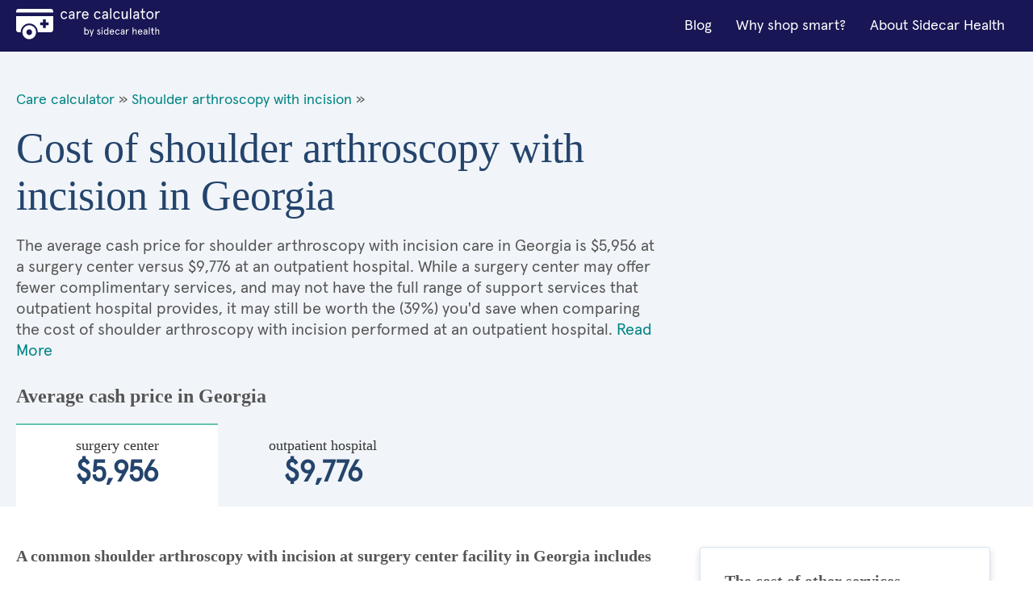

--- FILE ---
content_type: text/html; charset=utf-8
request_url: https://cost.sidecarhealth.com/s/shoulder-arthroscopy-with-incision-cost-in-georgia
body_size: 6582
content:

<!DOCTYPE html>
<html lang="en">
<head><meta charset="UTF-8" /><title>
	Cost of shoulder arthroscopy with incision in Georgia | Sidecar Health
</title><meta name="description" content="SHOULDER ARTHROSCOPY WITH INCISION procedure cash costs in Georgia range between $5,956 and $9,776 depending on the type of care facility. Save with Sidecar!" /><meta name="robots" content="follow,index" /><link rel="shortcut icon" type="image/png" href="/images/favicon.png" /><meta name="viewport" content="width=device-width, initial-scale=1.0" />
      <!-- BEGIN GLOBAL STYLES -->
      <link rel="stylesheet" type="text/css" href="/css/vendor/normalize.css?v=1" /><link rel="stylesheet" type="text/css" href="/css/vendor/flexboxgrid.min.css?v=1" /><link rel="stylesheet" type="text/css" href="/css/main.css?v=4" />
      <!-- END GLOBAL STYLES -->
      <!-- BEGIN PAGE STYLES -->
      
      <!-- END PAGE STYLES -->
    <script src="/lazysizes.min.js" async=""></script>
    
    <link rel="canonical" href="https://cost.sidecarhealth.com/s/shoulder-arthroscopy-with-incision-cost-in-georgia">
    <link rel="stylesheet" type="text/css" href="/css/landing.css?v=2" />
    
    <script type="application / ld + json">{"@context": "https://schema.org", "@type": "BreadcrumbList", "itemListElement": [ { "@type": "ListItem", "position": 1,  "name": "Care Calculator", "item": "https://cost.sidecarhealth.com" }, { "@type": "ListItem", "position": 2, "name": "shoulder arthroscopy with incision", "item": "https://cost.sidecarhealth.com/n/shoulder-arthroscopy-with-incision-cost" }]}</script>
<meta name="google-site-verification" content="DZxyrSY7VPZnGS1ST5NwyXzEwpsS9sXZTXaJ-mKOL7w" />

    <!-- Hotjar Tracking Code for https://cost.sidecarhealth.com -->
<script>
    (function (h, o, t, j, a, r) {
        h.hj = h.hj || function () { (h.hj.q = h.hj.q || []).push(arguments) };
        h._hjSettings = { hjid: 2506760, hjsv: 6 };
        a = o.getElementsByTagName('head')[0];
        r = o.createElement('script'); r.async = 1;
        r.src = t + h._hjSettings.hjid + j + h._hjSettings.hjsv;
        a.appendChild(r);
    })(window, document, 'https://static.hotjar.com/c/hotjar-', '.js?sv=');
</script>
    <!-- Google Tag Manager -->
    <script>(function (w, d, s, l, i) { w[l] = w[l] || []; w[l].push({ 'gtm.start': new Date().getTime(), event: 'gtm.js' }); var f = d.getElementsByTagName(s)[0], j = d.createElement(s), dl = l != 'dataLayer' ? '&l=' + l : ''; j.async = true; j.src = 'https://www.googletagmanager.com/gtm.js?id=' + i + dl; f.parentNode.insertBefore(j, f); })(window, document, 'script', 'dataLayer','GTM-5HHGBNC');</script>
    <!-- End Google Tag Manager -->
</head>
<body>
    <!-- Google Tag Manager (noscript) -->
    <noscript><iframe src="" height="0" width="0" style="display:none;visibility:hidden"></iframe></noscript>
<!-- End Google Tag Manager (noscript) -->
    <!-- BEGIN GLOBAL HEADER -->
<!--- [INCLUDE components/header.html] -->
<!-- FPO FPO FPO FPO FPO FPO FPO FPO -->
<a id="skip_nav" class="screenreader-text" href="#main_content">
  Skip to Main Content
</a>

  <header id="hd_main">
  <!-- BEGIN GLOBAL HEADER MAIN NAV -->
  <div id="hd_nav_bar" class="container">
    <div id="hd_nav_container" class="row middle-sm">
      <div id="hd_branding" class="col-xs col-md">
        <a href="/"><img src="/images/logo/care_calc_logo.svg" id="branding_logo" alt="Sidecar Health - Branding"></a>
      </div>
      <nav id="hd_main_nav" class="col-xs-1 col-md end-md">
        <input id="mobile_menu_toggle" type="checkbox" hidden="">
        <label for="mobile_menu_toggle" id="mobile_menu_trigger" class="hamburger-label show-sm-down">
          <span class="accessibility-label">Menu</span>
          <span class="hamburger-box">
            <span class="hamburger-inner"></span>
          </span>
        </label>
        <span id="main_menu">
          <span class="mobile-menu-container">
            <a href="https://sidecarhealth.com/blog/">Blog</a>
            <a href="/shoppable-services">Why shop smart?</a>
            <a href="https://sidecarhealth.com">About Sidecar Health</a>
          </span>
        </span>
      </nav>
      
    </div>
  </div>
  <!-- END GLOBAL HEADER MAIN NAV -->
</header>
<!-- END GLOBAL HEADER -->
    <form method="post" action="./shoulder-arthroscopy-with-incision-cost-in-georgia" id="mainForm">
<div class="aspNetHidden">
<input type="hidden" name="__VIEWSTATE" id="__VIEWSTATE" value="/[base64]/eHJAAkiKJKBfO5lS/zKORSrfUqL9Q==" />
</div>

<div class="aspNetHidden">

	<input type="hidden" name="__VIEWSTATEGENERATOR" id="__VIEWSTATEGENERATOR" value="C7C8EB53" />
</div>
            
<!-- BEGIN MAIN CONTENT -->
<main id="main_content">
  <!-- BEGIN MAIN CONTENT HERO -->
  <input id="facility_tabs_0" type="radio" name="facility_tabs" checked hidden />
  <input id="facility_tabs_1" type="radio" name="facility_tabs" hidden />
  <section id="hero">
    <div class="container">
      <div class="row">
        <div class="col-xs-12 col-sm-8 col-md-8">
            <div class="bread-crumbs">
                <a href="/">Care calculator</a> &raquo;
                
                <a href="/n/shoulder-arthroscopy-with-incision-cost">Shoulder arthroscopy with incision</a> &raquo;
                
            </div>
            <h1 class="h1">Cost of shoulder arthroscopy with incision in Georgia</h1>
            <p class="intro-text intro-800 intro-tabs-bottom">The average cash price for shoulder arthroscopy with incision care in Georgia is       $5,956 at a surgery center versus       $9,776 at an outpatient hospital. While a surgery center may offer fewer complimentary services, and may not have the full range of support services that outpatient hospital provides, it may still be worth the (39%) you'd save when comparing the cost of shoulder arthroscopy with incision performed at an outpatient hospital. <a href="#more_on">Read More</a></p>
        </div>
        <div class="col-xs-12 col-sm-4 col-md-4">
          <!-- BEGIN NEED HELP COMPONENT -->
          <!--- [INCLUDE components/box_need-help.html] -->
          <!-- FPO FPO FPO FPO FPO FPO FPO FPO -->
            
          <!-- END NEED HELP COMPONENT -->
        </div>
        <div class="hero-price-outline-alt col-xs-12 col-sm-12 col-md-12">
            <h2 class="h2">Average cash price in Georgia</h2>
            
            <label id="label_0" for="facility_tabs_0" class="hero-price-alt"><span class="hero-price-title-alt serif">surgery center</span>       $5,956</label>
            
            <label id="label_1" for="facility_tabs_1" class="hero-price-alt"><span class="hero-price-title-alt serif">outpatient hospital</span>       $9,776</label>
            
        </div>
      </div>
    </div>
  </section>
  <!-- END MAIN CONTENT HERO -->
  <!-- BEGIN MAIN CONTENT LAYOUT -->
  <div id="main_layout" class="container">
    <div class="row">
      <section class="col-xs-12 col-sm-8 col=md-8">
          

        <div id="content_0" class="tab-content">
          <h3 class="h3">A common shoulder arthroscopy with incision at surgery center facility in Georgia includes</h3>
          <table>
            <thead>
            <tr>
              <th class="text-left">&nbsp;</th>
              <th class="text-center">Units</th>
              <th class="text-right">Avg Cash price</th>
            </tr>
            </thead>
            <tbody>
                

            <tr>
                <td colspan="3"><h4 class="h4 component-type-hd">Provider</h4></td>
            </tr>

                
            <tr>
              <td class="component-type">                
                <div class="component-type-details">
                  <i class="si si-ca-provider si-2x hide-xs"></i>
                  <p class="component-type-desc">Orthopedic surgeon visit provider fee</p>
                  <span class="component-type-item">First time visit</span>
                  <span class="component-type-item">Standard</span>
                </div>
              </td>
              <td class="table-units text-center">1</td>
              <td class="table-price text-right">        $127</td>
            </tr>
                
            <tr>
              <td class="component-type">                
                <div class="component-type-details">
                  <i class="si si-ca-provider si-2x hide-xs"></i>
                  <p class="component-type-desc">Provider fee to incise (cut) shoulder joint capsule using endoscope</p>
                  <span class="component-type-item">Standard</span>
                  <span class="component-type-item">Standard</span>
                </div>
              </td>
              <td class="table-units text-center">1</td>
              <td class="table-price text-right">      $1,325</td>
            </tr>
                

            <tr>
                <td colspan="3"><h4 class="h4 component-type-hd">Facility</h4></td>
            </tr>

                
            <tr>
              <td class="component-type">                
                <div class="component-type-details">
                  <i class="si si-ca-facility si-2x hide-xs"></i>
                  <p class="component-type-desc">Surgery center fee to incise (cut) shoulder joint capsule using endoscope</p>
                  <span class="component-type-item">Standard</span>
                  <span class="component-type-item">Standard</span>
                </div>
              </td>
              <td class="table-units text-center">1</td>
              <td class="table-price text-right">      $3,370</td>
            </tr>
                

            <tr>
                <td colspan="3"><h4 class="h4 component-type-hd">Imaging</h4></td>
            </tr>

                
            <tr>
              <td class="component-type">                
                <div class="component-type-details">
                  <i class="si si-ca-imaging si-2x hide-xs"></i>
                  <p class="component-type-desc">Radiology fee for wrist or elbow MRI</p>
                  <span class="component-type-item">Standard</span>
                  <span class="component-type-item">Standard</span>
                </div>
              </td>
              <td class="table-units text-center">1</td>
              <td class="table-price text-right">        $309</td>
            </tr>
                
            <tr>
              <td class="component-type">                
                <div class="component-type-details">
                  <i class="si si-ca-imaging si-2x hide-xs"></i>
                  <p class="component-type-desc">Radiology fee for shoulder x-ray</p>
                  <span class="component-type-item">2+ views</span>
                  <span class="component-type-item">Standard</span>
                </div>
              </td>
              <td class="table-units text-center">1</td>
              <td class="table-price text-right">         $44</td>
            </tr>
                

            <tr>
                <td colspan="3"><h4 class="h4 component-type-hd">Prescriptions</h4></td>
            </tr>

                
            <tr>
              <td class="component-type">                
                <div class="component-type-details">
                  <i class="si si-ca-prescriptions si-2x hide-xs"></i>
                  <p class="component-type-desc">HYDROCODONE-ACETAMINOPHEN</p>
                  <span class="component-type-item">Standard</span>
                  <span class="component-type-item">Standard</span>
                </div>
              </td>
              <td class="table-units text-center">30</td>
              <td class="table-price text-right">         $15</td>
            </tr>
                

            <tr>
                <td colspan="3"><h4 class="h4 component-type-hd">Anesthesia</h4></td>
            </tr>

                
            <tr>
              <td class="component-type">                
                <div class="component-type-details">
                  <i class="si si-ca-anesthesia si-2x hide-xs"></i>
                  <p class="component-type-desc">Anesthesiologist fee to be "put under" for procedure</p>
                  <span class="component-type-item">Level 3</span>
                  <span class="component-type-item">Standard</span>
                </div>
              </td>
              <td class="table-units text-center">1</td>
              <td class="table-price text-right">        $194</td>
            </tr>
                
            <tr>
              <td class="component-type">                
                <div class="component-type-details">
                  <i class="si si-ca-anesthesia si-2x hide-xs"></i>
                  <p class="component-type-desc">Anesthesiologist time to be "put under" for procedure</p>
                  <span class="component-type-item">Per minute</span>
                  <span class="component-type-item">Standard</span>
                </div>
              </td>
              <td class="table-units text-center">298</td>
              <td class="table-price text-right">        $573</td>
            </tr>
                
           
            </tbody>
            <tfoot>
            <td class="table-price-hd text-left">Total average cash price</td>
            <td class="text-center">&nbsp;</td>
            <td class="table-price-foot text-right">   $5,956.35</td>
            </tfoot>
          </table>
        </div>
          

        <div id="content_1" class="tab-content">
          <h3 class="h3">A common shoulder arthroscopy with incision at outpatient hospital facility in Georgia includes</h3>
          <table>
            <thead>
            <tr>
              <th class="text-left">&nbsp;</th>
              <th class="text-center">Units</th>
              <th class="text-right">Avg Cash price</th>
            </tr>
            </thead>
            <tbody>
                

            <tr>
                <td colspan="3"><h4 class="h4 component-type-hd">Provider</h4></td>
            </tr>

                
            <tr>
              <td class="component-type">                
                <div class="component-type-details">
                  <i class="si si-ca-provider si-2x hide-xs"></i>
                  <p class="component-type-desc">Orthopedic surgeon visit provider fee</p>
                  <span class="component-type-item">First time visit</span>
                  <span class="component-type-item">Standard</span>
                </div>
              </td>
              <td class="table-units text-center">1</td>
              <td class="table-price text-right">        $127</td>
            </tr>
                
            <tr>
              <td class="component-type">                
                <div class="component-type-details">
                  <i class="si si-ca-provider si-2x hide-xs"></i>
                  <p class="component-type-desc">Provider fee to incise (cut) shoulder joint capsule using endoscope</p>
                  <span class="component-type-item">Standard</span>
                  <span class="component-type-item">Standard</span>
                </div>
              </td>
              <td class="table-units text-center">1</td>
              <td class="table-price text-right">      $1,325</td>
            </tr>
                

            <tr>
                <td colspan="3"><h4 class="h4 component-type-hd">Facility</h4></td>
            </tr>

                
            <tr>
              <td class="component-type">                
                <div class="component-type-details">
                  <i class="si si-ca-facility si-2x hide-xs"></i>
                  <p class="component-type-desc">Outpatient Hospital fee to incise (cut) shoulder joint capsule using endoscope</p>
                  <span class="component-type-item">level 4</span>
                  <span class="component-type-item">Standard</span>
                </div>
              </td>
              <td class="table-units text-center">1</td>
              <td class="table-price text-right">      $7,189</td>
            </tr>
                

            <tr>
                <td colspan="3"><h4 class="h4 component-type-hd">Imaging</h4></td>
            </tr>

                
            <tr>
              <td class="component-type">                
                <div class="component-type-details">
                  <i class="si si-ca-imaging si-2x hide-xs"></i>
                  <p class="component-type-desc">Radiology fee for wrist or elbow MRI</p>
                  <span class="component-type-item">Standard</span>
                  <span class="component-type-item">Standard</span>
                </div>
              </td>
              <td class="table-units text-center">1</td>
              <td class="table-price text-right">        $309</td>
            </tr>
                
            <tr>
              <td class="component-type">                
                <div class="component-type-details">
                  <i class="si si-ca-imaging si-2x hide-xs"></i>
                  <p class="component-type-desc">Radiology fee for shoulder x-ray</p>
                  <span class="component-type-item">2+ views</span>
                  <span class="component-type-item">Standard</span>
                </div>
              </td>
              <td class="table-units text-center">1</td>
              <td class="table-price text-right">         $44</td>
            </tr>
                

            <tr>
                <td colspan="3"><h4 class="h4 component-type-hd">Prescriptions</h4></td>
            </tr>

                
            <tr>
              <td class="component-type">                
                <div class="component-type-details">
                  <i class="si si-ca-prescriptions si-2x hide-xs"></i>
                  <p class="component-type-desc">HYDROCODONE-ACETAMINOPHEN</p>
                  <span class="component-type-item">Standard</span>
                  <span class="component-type-item">Standard</span>
                </div>
              </td>
              <td class="table-units text-center">30</td>
              <td class="table-price text-right">         $15</td>
            </tr>
                

            <tr>
                <td colspan="3"><h4 class="h4 component-type-hd">Anesthesia</h4></td>
            </tr>

                
            <tr>
              <td class="component-type">                
                <div class="component-type-details">
                  <i class="si si-ca-anesthesia si-2x hide-xs"></i>
                  <p class="component-type-desc">Anesthesiologist fee to be "put under" for procedure</p>
                  <span class="component-type-item">Level 3</span>
                  <span class="component-type-item">Standard</span>
                </div>
              </td>
              <td class="table-units text-center">1</td>
              <td class="table-price text-right">        $194</td>
            </tr>
                
            <tr>
              <td class="component-type">                
                <div class="component-type-details">
                  <i class="si si-ca-anesthesia si-2x hide-xs"></i>
                  <p class="component-type-desc">Anesthesiologist time to be "put under" for procedure</p>
                  <span class="component-type-item">Per minute</span>
                  <span class="component-type-item">Standard</span>
                </div>
              </td>
              <td class="table-units text-center">298</td>
              <td class="table-price text-right">        $573</td>
            </tr>
                
           
            </tbody>
            <tfoot>
            <td class="table-price-hd text-left">Total average cash price</td>
            <td class="text-center">&nbsp;</td>
            <td class="table-price-foot text-right">   $9,776.00</td>
            </tfoot>
          </table>
        </div>
           
       
          <div id="more_on" class="disclaimer">
          <h3 class="h4">About the shoulder arthroscopy with incision Average Cash Prices </h3>

              
              <p>This procedure is most commonly performed at either a surgery center or an outpatient hospital.</p>
              
          <!--h4 class="h5">Surgery Center</!--h4-->

          <p>Surgery centers, also known as ambulatory surgery centers (ASCs), are independent, licensed medical
            facilities that are governed by distinct regulatory requirements compared with a hospital. Procedures
            performed at an ASCs are often less expensive than when they are performed at an outpatient hospital,
            but they typically offer fewer complimentary services, and may not have the full-range of support
            services that a hospital provides.</p>
              
          <!--h4 class="h5">Outpatient</h4-->

          <p>Outpatient facilities are outpatient departments or clinics that may be within or next to a hospital,
            but is owned and run by the affiliated hospital. These facilities can perform surgical treatments and
            procedures that do not require an overnight stay. Procedures performed at an outpatient hospital are
            often more expensive than when they are performed in an ambulatory surgery center, but outpatient
            hospitals may offer more complimentary and support services for patients because they are connected to
            the hospital system.</p>
              
        </div>

      </section>
      <aside id="aside_content" class="col-xs-12 col-sm-4 col-md-4">
        <!-- BEGIN COST OF SERVICES COMPONENT -->
        
<div class="box">
          <h3 class="h3">The cost of other services</h3>
          <div class="side-links">
              
                    <a href="/s/abscess-incision-and-drainage-cost-in-georgia" class="icon-right">Cost of abscess incision and drainage in Georgia<i class="si si-sy-forward-teal"></i></a>
              
          </div>
        </div>
        <!-- END COST OF SERVICES COMPONENT -->

        

        <a href="/ts/shoulder-arthroscopy-with-incision-cost-by-state">
<!-- BEGIN MAP COMPONENT -->
        <!--- [INCLUDE components/box_map.html] -->
        <!-- FPO FPO FPO FPO FPO FPO FPO FPO-->
        <div class="box">
          <h3 class="h3"><font color="#333333">Cost of shoulder arthroscopy with incision by state</font></h3>
            <img src="/images/global/map.jpg" alt="Search by state"/>
        </div>
        <!-- END MAP COMPONENT --></a>
      </aside>
    </div>
  </div>
  <!-- END MAIN CONTENT LAYOUT -->

  
  <!-- BEGIN LINKS BY STATE -->
  <section id="by_state">
    <div class="container">
      <div class="row">
        <h3 class="h3 hd-alt col-xs-12 col-sm-12 col-md-12">
          Cost of shoulder arthroscopy with incision by state
        </h3>
        <ul class="col-xs-6 col-sm-3 col-md-3 ul">
          <li><a href="/s/shoulder-arthroscopy-with-incision-cost-in-alabama">Alabama</a></li>
          <li><a href="/s/shoulder-arthroscopy-with-incision-cost-in-alaska">Alaska</a></li>
          <li><a href="/s/shoulder-arthroscopy-with-incision-cost-in-arizona">Arizona</a></li>
          <li><a href="/s/shoulder-arthroscopy-with-incision-cost-in-arkansas">Arkansas</a></li>
          <li><a href="/s/shoulder-arthroscopy-with-incision-cost-in-california">California</a></li>
          <li><a href="/s/shoulder-arthroscopy-with-incision-cost-in-colorado">Colorado</a></li>
          <li><a href="/s/shoulder-arthroscopy-with-incision-cost-in-connecticut">Connecticut</a></li>
          <li><a href="/s/shoulder-arthroscopy-with-incision-cost-in-delaware">Delaware</a></li>
          <li><a href="/s/shoulder-arthroscopy-with-incision-cost-in-florida">Florida</a></li>
          <li><a href="/s/shoulder-arthroscopy-with-incision-cost-in-georgia">Georgia</a></li>
          <li><a href="/s/shoulder-arthroscopy-with-incision-cost-in-hawaii">Hawaii</a></li>
          <li><a href="/s/shoulder-arthroscopy-with-incision-cost-in-idaho">Idaho</a></li>
          <li><a href="/s/shoulder-arthroscopy-with-incision-cost-in-illinois">Illinois</a></li>
        </ul>
        <ul class="col-xs-6 col-sm-3 col-md-3 ul">
          <li><a href="/s/shoulder-arthroscopy-with-incision-cost-in-indiana">Indiana</a></li>
          <li><a href="/s/shoulder-arthroscopy-with-incision-cost-in-iowa">Iowa</a></li>
          <li><a href="/s/shoulder-arthroscopy-with-incision-cost-in-kansas">Kansas</a></li>
          <li><a href="/s/shoulder-arthroscopy-with-incision-cost-in-kentucky">Kentucky</a></li>
          <li><a href="/s/shoulder-arthroscopy-with-incision-cost-in-louisiana">Louisiana</a></li>
          <li><a href="/s/shoulder-arthroscopy-with-incision-cost-in-maine">Maine</a></li>
          <li><a href="/s/shoulder-arthroscopy-with-incision-cost-in-maryland">Maryland</a></li>
          <li><a href="/s/shoulder-arthroscopy-with-incision-cost-in-massachusetts">Massachusetts</a></li>
          <li><a href="/s/shoulder-arthroscopy-with-incision-cost-in-michigan">Michigan</a></li>
          <li><a href="/s/shoulder-arthroscopy-with-incision-cost-in-minnesota">Minnesota</a></li>
          <li><a href="/s/shoulder-arthroscopy-with-incision-cost-in-mississippi">Mississippi</a></li>
          <li><a href="/s/shoulder-arthroscopy-with-incision-cost-in-missouri">Missouri</a></li>
          <li><a href="/s/shoulder-arthroscopy-with-incision-cost-in-montana">Montana</a></li>
        </ul>
        <ul class="col-xs-6 col-sm-3 col-md-3 ul">
          <li><a href="/s/shoulder-arthroscopy-with-incision-cost-in-nebraska">Nebraska</a></li>
          <li><a href="/s/shoulder-arthroscopy-with-incision-cost-in-nevada">Nevada</a></li>
          <li><a href="/s/shoulder-arthroscopy-with-incision-cost-in-new-hampshire">New Hampshire</a></li>
          <li><a href="/s/shoulder-arthroscopy-with-incision-cost-in-new-jersey">New Jersey</a></li>
          <li><a href="/s/shoulder-arthroscopy-with-incision-cost-in-new-mexico">New Mexico</a></li>
          <li><a href="/s/shoulder-arthroscopy-with-incision-cost-in-new-york">New York</a></li>
          <li><a href="/s/shoulder-arthroscopy-with-incision-cost-in-north-carolina">North Carolina</a></li>
          <li><a href="/s/shoulder-arthroscopy-with-incision-cost-in-north-dakota">North Dakota</a></li>
          <li><a href="/s/shoulder-arthroscopy-with-incision-cost-in-ohio">Ohio</a></li>
          <li><a href="/s/shoulder-arthroscopy-with-incision-cost-in-oklahoma">Oklahoma</a></li>
          <li><a href="/s/shoulder-arthroscopy-with-incision-cost-in-oregon">Oregon</a></li>
          <li><a href="/s/shoulder-arthroscopy-with-incision-cost-in-pennsylvania">Pennsylvania</a></li>
          <li><a href="/s/shoulder-arthroscopy-with-incision-cost-in-rhode-island">Rhode Island</a></li>
        </ul>
        <ul class="col-xs-6 col-sm-3 col-md-3 ul">
          <li><a href="/s/shoulder-arthroscopy-with-incision-cost-in-south-carolina">South Carolina</a></li>
          <li><a href="/s/shoulder-arthroscopy-with-incision-cost-in-south-dakota">South Dakota</a></li>
          <li><a href="/s/shoulder-arthroscopy-with-incision-cost-in-tennessee">Tennessee</a></li>
          <li><a href="/s/shoulder-arthroscopy-with-incision-cost-in-texas">Texas</a></li>
          <li><a href="/s/shoulder-arthroscopy-with-incision-cost-in-utah">Utah</a></li>
          <li><a href="/s/shoulder-arthroscopy-with-incision-cost-in-vermont">Vermont</a></li>
          <li><a href="/s/shoulder-arthroscopy-with-incision-cost-in-virginia">Virginia</a></li>
          <li><a href="/s/shoulder-arthroscopy-with-incision-cost-in-washington">Washington</a></li>
          <li><a href="/s/shoulder-arthroscopy-with-incision-cost-in-west-virginia">West Virginia</a></li>
          <li><a href="/s/shoulder-arthroscopy-with-incision-cost-in-wisconsin">Wisconsin</a></li>
          <li><a href="/s/shoulder-arthroscopy-with-incision-cost-in-wyoming">Wyoming</a></li>
        </ul>
      </div>
    </div>
  </section>
  <!-- END LINKS BY STATE -->

</main>
<!-- END MAIN CONTENT -->

    </form>
    <!-- BEGIN GLOBAL FOOTER -->
<!--- [INCLUDE components/footer.html] -->
<!-- FPO FPO FPO FPO FPO FPO FPO FPO -->
<footer id="footer">
  <div class="container">
    <div class="row">
      <div class="col-xs-12 col-md-3 hide-sm">
        <div id="ft_branding" class="col-sm-3 col-md-3 text-center-xs text-center-sm">
          <a href="https://sidecarhealth.com/"><img src="/images/logo/sidecar-health.svg" id="ft_branding_logo" alt="Sidecar Health - Branding" /></a>
        </div>
      </div>
      <div class="col-xs-12 col-sm-4 col-md-3 text-center-xs">
        <p>Give us a call at <a class="styles__SidecarPhoneNum-s1dys1y8-0 kVuRYH" href="tel:877-653-6440">877-653-6440</a></p>
        <p class="styles__CallCenterHours-s1htydo1-10 kUZPhD">Mon-Fri: 7am-10pm CT<br>Sat/Sun: 9am-5pm CT</p>
        <p>440 N Barranca Ave #7028<br/>Covina, CA 91723</p>
      </div>
      <nav class="col-xs-12 col-sm-4 col-md-3">
        <div class="row">
          <ul class="col-xs-6 col-sm-6 col-md-6 ul ft_ul">
            <li><span class="footer-title">Helpful Links</span></li>
            <li><a href="https://sidecarhealth.com/partners/">For partners</a></li>
            <li><a href="https://sidecarhealth.com/employers/">For employers</a></li>
            <li><a href="https://sidecarhealth.com/reviews/">Reviews</a></li>
            <li><a href="https://sidecarhealth.com/forms/">Forms</a></li>
            <li><a href="/">Care Calculator</a></li>
            <li><a href="/browse">Browse Services</a></li>
          </ul>
          <ul class="col-xs-6 col-sm-6 col-md-6 ul ft_ul">
            <li><span class="footer-title">Legal</span></li>
            <li><a href="https://sidecarhealth.com/privacy-policy/">Privacy policy</a></li>
            <li><a href="https://sidecarhealth.com/terms-of-use/">Terms &amp; conditions</a></li>
            <li><a href="https://sidecarhealth.com/hipaa/">HIPAA notice</a></li>
            <li><a href="https://sidecarhealth.com/transparency-in-coverage/">Transparency in coverage</a></li>
          </ul>
        </div>
      </nav>
      <div class="col-xs-12 col-sm-4 col-md-3">
        <form>
          <span class="footer-title">Stay in the know</span>
            <!--
          <fieldset class="s-inline-form-btn">
            <label for="ft_email" class="accessibility-label">email</label>
            <input id="ft_email" type="email" placeholder="EMAIL" />
            <button type="submit" class="btn btn-primary"><i class="si si-sy-forward-white"></i><span class="accessibility-label">Submit</span></button>
          </fieldset>
            -->
        </form>
        <div id="ft_social">
          <a href="https://www.facebook.com/sidecarhealth" target="_blank" rel="noopener noreferrer"><i class="si si-so-facebook"></i><span class="accessibility-text">Facebook</span></a>
          <a href="https://www.instagram.com/sidecarhealth" target="_blank" rel="noopener noreferrer"><i class="si si-so-instagram"></i><span class="accessibility-text">Instagram</span></a>
          <a href="https://www.linkedin.com/company/sidecar-health/" target="_blank" rel="noopener noreferrer"><i class="si si-so-linkedin"></i><span class="accessibility-text">LinkedIn</span></a>
          <a href="https://twitter.com/sidecar_health" target="_blank" rel="noopener noreferrer"><i class="si si-so-twitter"></i><span class="accessibility-text">Twitter</span></a>
          <a href="https://www.youtube.com/channel/UCGd_i4-dFwToo9nbLlSYT6Q" target="_blank" rel="noopener noreferrer"><i class="si si-so-youtube"></i><span class="accessibility-text">YouTube</span></a>
        </div>
      </div>
    </div>
  </div>
</footer>
<!-- END GLOBAL FOOTER -->
    <div id="page_disclaimer">
  <div class="container">
    <div class="row">
      <div class="col-xs">
        <p>* Savings estimate based on a study of more than 1 billion claims comparing self-pay (or cash pay) prices of a frequency-weighted market basket of procedures to insurer-negotiated rates for the same. Claims were collected between July 2017 and July 2019. R.Lawrence Van Horn, Arthur Laffer, Robert L.Metcalf. 2019. The Transformative Potential for Price Transparency in Healthcare: Benefits for Consumers and Providers. Health Management Policy and Innovation, Volume 4, Issue 3.</p><p>Sidecar Health offers and administers a variety of ACA compliant major medical plans. Coverage and plan options vary and may not be available in all states.</p><p>Your actual costs may be higher or lower than these cost estimates. Check with your provider and health plan details to confirm the costs that you may be charged for a service or procedure. You are responsible for costs that are not covered and for getting any pre-authorizations or referrals required by your health plan. Neither payments nor benefits are guaranteed.</p><p>The site is not a substitute for medical or healthcare advice and does not serve as a recommendation for a particular provider or type of medical or healthcare.</p>
      </div>
    </div>

  </div>
</div>
<script defer src="https://static.cloudflareinsights.com/beacon.min.js/vcd15cbe7772f49c399c6a5babf22c1241717689176015" integrity="sha512-ZpsOmlRQV6y907TI0dKBHq9Md29nnaEIPlkf84rnaERnq6zvWvPUqr2ft8M1aS28oN72PdrCzSjY4U6VaAw1EQ==" data-cf-beacon='{"version":"2024.11.0","token":"6c5b6d31e0eb4230bfb6f7e0ea19f4e1","server_timing":{"name":{"cfCacheStatus":true,"cfEdge":true,"cfExtPri":true,"cfL4":true,"cfOrigin":true,"cfSpeedBrain":true},"location_startswith":null}}' crossorigin="anonymous"></script>
</body>
</html>


--- FILE ---
content_type: application/javascript
request_url: https://api.ipify.org/?format=jsonp&callback=getIP
body_size: -49
content:
getIP({"ip":"3.145.13.169"});

--- FILE ---
content_type: image/svg+xml
request_url: https://cost.sidecarhealth.com/images/icons/social/so-instagram.svg
body_size: 451
content:
<?xml version="1.0" encoding="utf-8"?>
<!-- Generator: Adobe Illustrator 25.2.3, SVG Export Plug-In . SVG Version: 6.00 Build 0)  -->
<svg version="1.1" id="Layer_1" xmlns="http://www.w3.org/2000/svg" xmlns:xlink="http://www.w3.org/1999/xlink" x="0px" y="0px"
	 viewBox="0 0 25 25" style="enable-background:new 0 0 25 25;" xml:space="preserve">
<style type="text/css">
	.st0{fill-rule:evenodd;clip-rule:evenodd;fill:#64C5AF;}
</style>
<path class="st0" d="M7.3,0.1C8.7,0,9.1,0,12.5,0s3.8,0,5.2,0.1c1.3,0.1,2.2,0.3,3,0.6c0.8,0.3,1.5,0.7,2.2,1.4
	c0.7,0.7,1.1,1.4,1.4,2.2c0.3,0.8,0.5,1.7,0.6,3C25,8.7,25,9.1,25,12.5s0,3.8-0.1,5.2c-0.1,1.3-0.3,2.2-0.6,3
	c-0.3,0.8-0.7,1.5-1.4,2.2s-1.4,1.1-2.2,1.4c-0.8,0.3-1.7,0.5-3,0.6C16.3,25,15.9,25,12.5,25s-3.8,0-5.2-0.1c-1.3-0.1-2.2-0.3-3-0.6
	c-0.8-0.3-1.5-0.7-2.2-1.4c-0.7-0.7-1.1-1.4-1.4-2.2c-0.3-0.8-0.5-1.7-0.6-3C0,16.3,0,15.9,0,12.5c0-3.4,0-3.8,0.1-5.2
	c0.1-1.3,0.3-2.2,0.6-3C1,3.5,1.4,2.8,2.1,2.1C2.8,1.4,3.5,1,4.3,0.7C5.1,0.3,6,0.1,7.3,0.1z M17.6,2.3c-1.3-0.1-1.7-0.1-5.1-0.1
	c-3.3,0-3.7,0-5.1,0.1C6.2,2.4,5.6,2.6,5.1,2.8C4.5,3,4.1,3.3,3.7,3.7C3.3,4.1,3,4.5,2.8,5.1C2.6,5.6,2.4,6.2,2.3,7.4
	c-0.1,1.3-0.1,1.7-0.1,5.1c0,3.3,0,3.7,0.1,5.1c0.1,1.2,0.3,1.9,0.4,2.3c0.2,0.6,0.5,1,0.9,1.4c0.4,0.4,0.9,0.7,1.4,0.9
	c0.4,0.2,1.1,0.4,2.3,0.4c1.3,0.1,1.7,0.1,5.1,0.1c3.3,0,3.7,0,5.1-0.1c1.2-0.1,1.9-0.3,2.3-0.4c0.6-0.2,1-0.5,1.4-0.9
	c0.4-0.4,0.7-0.9,0.9-1.4c0.2-0.4,0.4-1.1,0.4-2.3c0.1-1.3,0.1-1.7,0.1-5.1c0-3.3,0-3.7-0.1-5.1c-0.1-1.2-0.3-1.9-0.4-2.3
	c-0.2-0.6-0.5-1-0.9-1.4c-0.4-0.4-0.9-0.7-1.4-0.9C19.4,2.6,18.8,2.4,17.6,2.3z M8.3,12.5c0,2.3,1.9,4.2,4.2,4.2
	c2.3,0,4.2-1.9,4.2-4.2c0-2.3-1.9-4.2-4.2-4.2C10.2,8.3,8.3,10.2,8.3,12.5z M6.1,12.5C6.1,9,9,6.1,12.5,6.1c3.5,0,6.4,2.9,6.4,6.4
	c0,3.5-2.9,6.4-6.4,6.4C9,18.9,6.1,16,6.1,12.5z M19.2,7.3c0.8,0,1.5-0.7,1.5-1.5c0-0.8-0.7-1.5-1.5-1.5c-0.8,0-1.5,0.7-1.5,1.5
	C17.7,6.7,18.3,7.3,19.2,7.3z"/>
</svg>
